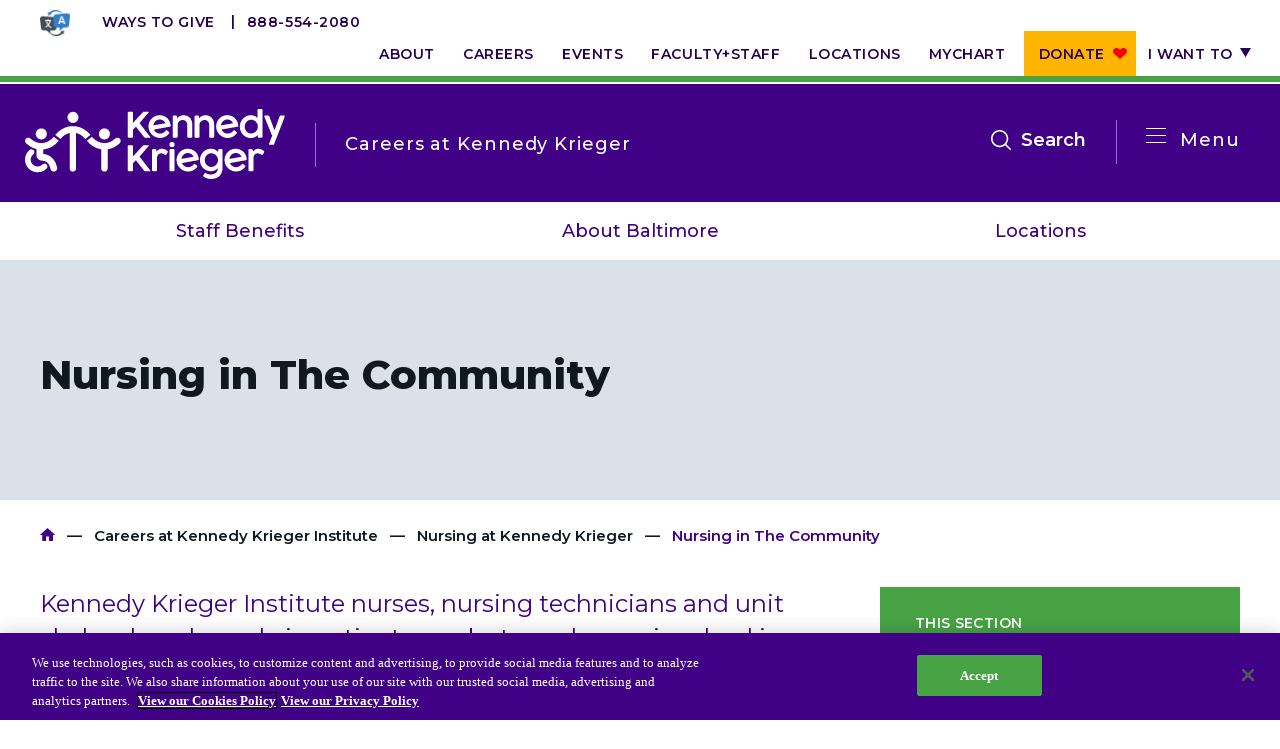

--- FILE ---
content_type: text/html; charset=UTF-8
request_url: https://www.kennedykrieger.org/nursing-careers-at-kennedy-krieger/nursing-in-the-community
body_size: 10190
content:
<!DOCTYPE html>
<html lang="en" dir="ltr" prefix="og: https://ogp.me/ns#">
  <head>
    <meta charset="utf-8" />
<meta name="description" content="Kennedy Krieger Institute nurses, nursing technicians and unit clerks play a key role in patient care, but we also are involved in our community. Check out some of our recent activities that support our patients and families." />
<link rel="canonical" href="https://www.kennedykrieger.org/nursing-careers-at-kennedy-krieger/nursing-in-the-community" />
<meta property="og:title" content="Nursing in The Community" />
<meta property="og:description" content="Kennedy Krieger Institute nurses, nursing technicians and unit clerks play a key role in patient care, but we also are involved in our community. Check out some of our recent activities that support our patients and families." />
<meta name="twitter:card" content="summary_large_image" />
<meta name="twitter:description" content="Kennedy Krieger Institute nurses, nursing technicians and unit clerks play a key role in patient care, but we also are involved in our community. Check out some of our recent activities that support our patients and families." />
<meta name="twitter:title" content="Nursing in The Community" />
<meta name="msvalidate.01" content="B2CBA0E00C45F9645178D7AA207BB2CC" />
<meta name="Generator" content="Drupal 10 (https://www.drupal.org)" />
<meta name="MobileOptimized" content="width" />
<meta name="HandheldFriendly" content="true" />
<meta name="viewport" content="width=device-width, initial-scale=1.0" />
<script charset="UTF-8" data-document-language="true" data-domain-script="d9205da5-4eed-401d-8697-2e21f1e4e72b" src="https://cdn.cookielaw.org/scripttemplates/otSDKStub.js"></script>
<link rel="icon" href="/themes/custom/kki/favicon.ico" type="image/vnd.microsoft.icon" />

    <title>Nursing in The Community | Kennedy Krieger Institute</title>
    <link rel="stylesheet" media="all" href="/sites/default/files/css/css_aZetwJ1UFUTz6Xcti00WBh7SjBwG3bRrR2NW9B0BByg.css?delta=0&amp;language=en&amp;theme=kki&amp;include=eJxVytEKgCAMQNEfEv2kmDlUttzYFOrveymix3O5uwh1VJNNeXnafwx4Tu6DUrGlwPFhIOqpsmTgoGBQDbT5O30lrqErc_eGJfjlE4-UwfEGlj8t9Q" />
<link rel="stylesheet" media="all" href="/sites/default/files/css/css_7S8hyxw5ES1k_ymhtG7ToZs6qaCsLr3LwVAA112Hehc.css?delta=1&amp;language=en&amp;theme=kki&amp;include=eJxVytEKgCAMQNEfEv2kmDlUttzYFOrveymix3O5uwh1VJNNeXnafwx4Tu6DUrGlwPFhIOqpsmTgoGBQDbT5O30lrqErc_eGJfjlE4-UwfEGlj8t9Q" />

    <script src="/modules/custom/kki_international_motionpoint_language_toggle/js/mp_linkcode.js?t5dhjd"></script>

    <meta http-equiv="X-UA-Compatible" content="IE=edge">
    <meta name="msapplication-config" content="browserconfig.xml">
    <meta name="application-name" content="Kennedy Krieger Institute">
    <link rel="icon" type="image/png" sizes="32x32" href="/themes/custom/kki/favicon.png">
    <link rel="shortcut icon" sizes="16x16 32x32" href="/themes/custom/kki/favicon.ico">
    <link rel="manifest" href="/themes/custom/kki/manifest.webmanifest">
    <link rel="apple-touch-icon" sizes="180x180" href="apple-touch-icon.png">
    <script>MP.UrlLang='mp_js_current_lang';
MP.SrcUrl=decodeURIComponent('mp_js_orgin_url');
MP.oSite=decodeURIComponent('mp_js_origin_baseUrl');
MP.tSite=decodeURIComponent('mp_js_translated_baseUrl');
MP.init();</script>

  </head>
  <body class="node node-bundle-page node-19556 node-page-type-n/a node-parent-5236">
        <a href="#main-content" class="visually-hidden focusable">
      Skip to main content
    </a>
    <script type="text/javascript">
// <![CDATA[
(function(window, document, dataLayerName, id) {
window[dataLayerName]=window[dataLayerName]||[],window[dataLayerName].push({start:(new Date).getTime(),event:"stg.start"});var scripts=document.getElementsByTagName('script')[0],tags=document.createElement('script');
function stgCreateCookie(a,b,c){var d="";if(c){var e=new Date;e.setTime(e.getTime()+24*c*60*60*1e3),d="; expires="+e.toUTCString()}document.cookie=a+"="+b+d+"; path=/"}
var isStgDebug=(window.location.href.match("stg_debug")||document.cookie.match("stg_debug"))&&!window.location.href.match("stg_disable_debug");stgCreateCookie("stg_debug",isStgDebug?1:"",isStgDebug?14:-1);
var qP=[];dataLayerName!=="dataLayer"&&qP.push("data_layer_name="+dataLayerName),isStgDebug&&qP.push("stg_debug");var qPString=qP.length>0?("?"+qP.join("&")):"";
tags.async=!0,tags.src="https://kennedykrieger.containers.piwik.pro/"+id+".js"+qPString,scripts.parentNode.insertBefore(tags,scripts);
!function(a,n,i){a[n]=a[n]||{};for(var c=0;c<i.length;c++)!function(i){a[n][i]=a[n][i]||{},a[n][i].api=a[n][i].api||function(){var a=[].slice.call(arguments,0);"string"==typeof a[0]&&window[dataLayerName].push({event:n+"."+i+":"+a[0],parameters:[].slice.call(arguments,1)})}}(i[c])}(window,"ppms",["tm","cm"]);
})(window, document, 'dataLayer', 'ab16c7e4-365f-4067-943d-84f570a0eedc');
// ]]>
</script><noscript><iframe src="https://kennedykrieger.containers.piwik.pro/ab16c7e4-365f-4067-943d-84f570a0eedc/noscript.html" title="Piwik PRO embed snippet" height="0" width="0" style="display:none;visibility:hidden" aria-hidden="true"></iframe></noscript>
      <div class="dialog-off-canvas-main-canvas" data-off-canvas-main-canvas>
    <div class="site-wrap dynamic-menu-active interior-wrap">
      <div class="modal-mask"></div>
<div class="mobile-nav-wrap ">
        <div>
    <h2 class="parent-title">
      <a href="https://www.kennedykrieger.org/careers-at-kennedy-krieger-institute">Careers at Kennedy Krieger</a>
  </h2>
<nav class="dynamic-main">
  <div class="dynamic-main__mobile">
    <span class="title">In This Section</span>
    <button class="btn-mobile-menu">
      Open
      <span></span>
      <span></span>
      <span></span>
      <span></span>
    </button>
  </div>
  <div class="container level-1-container">
    <div class="row">
      <div class="col-md-100">
                
                      <ul>
                      <li class="level-1">
              <a href="/benefits" data-drupal-link-system-path="node/9176">Staff Benefits</a>
              </li>
                  <li class="level-1">
              <a href="/careers-at-kennedy-krieger-institute/baltimore-living" data-drupal-link-system-path="node/9171">About Baltimore</a>
              </li>
                  <li class="level-1">
              <a href="/locations" data-drupal-link-system-path="locations">Locations</a>
              </li>
        </ul>
  


              </div>
    </div>
  </div>
</nav>
<div id="block-dynamicutilitymenu-3" class="utility standalone">
  
    
      
                      <ul>
                      <li class="level-1">
              <a href="https://kennedykrieger.donorsupport.co/-/XXVQJSXM" class="btn-donate-mobile">Donate</a>
              </li>
                  <li class="level-1">
              <a href="/foundation" class="btn-mobile" data-drupal-link-system-path="node/11706">Ways to Give</a>
              </li>
                  <li class="level-1">
              <a href="/about-us" data-drupal-link-system-path="node/2581">About</a>
              </li>
                  <li class="level-1">
              <a href="/careers-at-kennedy-krieger-institute" target="_self" data-drupal-link-system-path="node/5236">Careers</a>
              </li>
                  <li class="level-1">
              <a href="https://eventscalendar.kennedykrieger.org" target="_self">Events</a>
              </li>
                  <li class="level-1">
              <a href="/patient-care/faculty-staff" target="_self" data-drupal-link-system-path="patient-care/faculty-staff">Faculty+Staff</a>
              </li>
                  <li class="level-1">
              <a href="/locations" target="_self" data-drupal-link-system-path="locations">Locations</a>
              </li>
                  <li class="level-1">
              <a href="/MyChart" target="_self" data-drupal-link-system-path="node/8831">MyChart</a>
              </li>
                  <li class="level-1">
              <a href="https://kennedykrieger.donorsupport.co/-/XPESBLQU" class="btn-donate">Donate</a>
              </li>
                  <li class="level-1 has-children">
              <span target="_self">I want to</span>
                  <span class="expand">Show more</span>
                                <ul>
                      <li class="level-2">
              <a href="/patient-care/preparing-for-your-appointment-admission/make-an-appointment" target="_self" data-drupal-link-system-path="node/2816">Make an Appointment</a>
              </li>
                  <li class="level-2">
              <a href="/EpicCareLink" target="_self" data-drupal-link-system-path="node/8761">Access Epic CareLink</a>
              </li>
                  <li class="level-2">
              <a href="/access-your-network-current-faculty-and-staff" data-drupal-link-system-path="node/7726">Access the Network</a>
              </li>
                  <li class="level-2">
              <a href="/locations" target="_self" data-drupal-link-system-path="locations">Get Directions</a>
              </li>
                  <li class="level-2">
              <a href="/patient-care/preparing-for-your-appointment-admission/patient-and-visitor-resources-at-kennedy-krieger-institute/medical-records" target="_self" data-drupal-link-system-path="node/2896">Request Medical Records</a>
              </li>
                  <li class="level-2">
              <a href="/patient-care/faculty-staff" target="_self" data-drupal-link-system-path="patient-care/faculty-staff">Find a Specialist</a>
              </li>
                  <li class="level-2">
              <a href="/departments-medical-specialties" target="_self" data-drupal-link-system-path="node/6271">Find Departments</a>
              </li>
                  <li class="level-2">
              <a href="/careers-at-kennedy-krieger-institute" target="_self" data-drupal-link-system-path="node/5236">Search Jobs</a>
              </li>
                  <li class="level-2">
              <a href="https://helpkids.kennedykrieger.org/ways-to-give" target="_self">Donate or Volunteer</a>
              </li>
                  <li class="level-2">
              <a href="/about-us/contact-us" target="_self" data-drupal-link-system-path="node/19876">Contact the Institute</a>
              </li>
                  <li class="level-2">
              <a href="/refer-a-patient-to-kennedy-krieger-institute" target="_self" data-drupal-link-system-path="node/2611">Refer a Patient</a>
              </li>
                  <li class="level-2">
              <a href="/patient-care/prepare-for-your-visit/make-an-appointment/online-bill-pay">Pay My Bill</a>
              </li>
        </ul>
  
              </li>
        </ul>
  


  </div>
<nav role="navigation" aria-labelledby="block-systemmenu-3-menu" id="block-systemmenu-3" class="main">
            
  <h2 class="visually-hidden" id="block-systemmenu-3-menu">System Menu</h2>
  

        
                      <ul>
                      <li class="level-1">
              <a href="/patient-care/centers-and-programs" data-drupal-link-system-path="patient-care/centers-and-programs">Centers &amp; Programs</a>
              </li>
                  <li class="level-1">
              <a href="/research" data-drupal-link-system-path="node/171">Research</a>
              </li>
                  <li class="level-1">
              <a href="/training" target="_self" data-drupal-link-system-path="node/216">Training</a>
              </li>
                  <li class="level-1">
              <a href="/schools-and-education" target="_self" data-drupal-link-system-path="node/15081">Schools</a>
              </li>
                  <li class="level-1">
              <a href="/community" target="_self" data-drupal-link-system-path="node/3666">Community</a>
              </li>
        </ul>
  


  </nav>
<div id="block-requestanappointmentlink">
  
    
      
            <div><div class="cta-links"><a class="more" href="/about-us/policies-standards/language-assistance-services">Language Assistance</a> <a class="more" href="/refer-a-patient-to-kennedy-krieger-institute">Refer a Patient</a> <a class="more" href="/patient-care/preparing-for-your-appointment-admission/make-an-appointment">Request an Appointment</a> <a href="tel:8885542080">888-554-2080</a></div></div>
      
  </div>
<div id="block-dynamicutilitymenu-2" class="utility">
  
    
      
                      <ul>
                      <li class="level-1">
              <a href="https://kennedykrieger.donorsupport.co/-/XXVQJSXM" class="btn-donate-mobile">Donate</a>
              </li>
                  <li class="level-1">
              <a href="/foundation" class="btn-mobile" data-drupal-link-system-path="node/11706">Ways to Give</a>
              </li>
                  <li class="level-1">
              <a href="/about-us" data-drupal-link-system-path="node/2581">About</a>
              </li>
                  <li class="level-1">
              <a href="/careers-at-kennedy-krieger-institute" target="_self" data-drupal-link-system-path="node/5236">Careers</a>
              </li>
                  <li class="level-1">
              <a href="https://eventscalendar.kennedykrieger.org" target="_self">Events</a>
              </li>
                  <li class="level-1">
              <a href="/patient-care/faculty-staff" target="_self" data-drupal-link-system-path="patient-care/faculty-staff">Faculty+Staff</a>
              </li>
                  <li class="level-1">
              <a href="/locations" target="_self" data-drupal-link-system-path="locations">Locations</a>
              </li>
                  <li class="level-1">
              <a href="/MyChart" target="_self" data-drupal-link-system-path="node/8831">MyChart</a>
              </li>
                  <li class="level-1">
              <a href="https://kennedykrieger.donorsupport.co/-/XPESBLQU" class="btn-donate">Donate</a>
              </li>
                  <li class="level-1 has-children">
              <span target="_self">I want to</span>
                  <span class="expand">Show more</span>
                                <ul>
                      <li class="level-2">
              <a href="/patient-care/preparing-for-your-appointment-admission/make-an-appointment" target="_self" data-drupal-link-system-path="node/2816">Make an Appointment</a>
              </li>
                  <li class="level-2">
              <a href="/EpicCareLink" target="_self" data-drupal-link-system-path="node/8761">Access Epic CareLink</a>
              </li>
                  <li class="level-2">
              <a href="/access-your-network-current-faculty-and-staff" data-drupal-link-system-path="node/7726">Access the Network</a>
              </li>
                  <li class="level-2">
              <a href="/locations" target="_self" data-drupal-link-system-path="locations">Get Directions</a>
              </li>
                  <li class="level-2">
              <a href="/patient-care/preparing-for-your-appointment-admission/patient-and-visitor-resources-at-kennedy-krieger-institute/medical-records" target="_self" data-drupal-link-system-path="node/2896">Request Medical Records</a>
              </li>
                  <li class="level-2">
              <a href="/patient-care/faculty-staff" target="_self" data-drupal-link-system-path="patient-care/faculty-staff">Find a Specialist</a>
              </li>
                  <li class="level-2">
              <a href="/departments-medical-specialties" target="_self" data-drupal-link-system-path="node/6271">Find Departments</a>
              </li>
                  <li class="level-2">
              <a href="/careers-at-kennedy-krieger-institute" target="_self" data-drupal-link-system-path="node/5236">Search Jobs</a>
              </li>
                  <li class="level-2">
              <a href="https://helpkids.kennedykrieger.org/ways-to-give" target="_self">Donate or Volunteer</a>
              </li>
                  <li class="level-2">
              <a href="/about-us/contact-us" target="_self" data-drupal-link-system-path="node/19876">Contact the Institute</a>
              </li>
                  <li class="level-2">
              <a href="/refer-a-patient-to-kennedy-krieger-institute" target="_self" data-drupal-link-system-path="node/2611">Refer a Patient</a>
              </li>
                  <li class="level-2">
              <a href="/patient-care/prepare-for-your-visit/make-an-appointment/online-bill-pay">Pay My Bill</a>
              </li>
        </ul>
  
              </li>
        </ul>
  


  </div>

  </div>

  </div>
<header class="global">
  
  <nav aria-label="utility">
    <div class="container level-1-container">
      <div class="row">
        <div class="col-md-100">
          <div class="cta-links">
            <a href="/about-us/policies-standards/language-assistance-services" class="translate-icon" target="_blank"><img src="/themes/custom/kki/assets/icons/language-translation-icon.webp" alt="Language Translation Icon - Go to Language Assistance Page"></a>
            <a href="https://www.kennedykrieger.org/foundation" class="more" target="_blank">Ways to Give</a>
            <a href="tel:8885542080">888-554-2080</a>
          </div>
            <div>
    <div id="block-dynamicutilitymenu">
  
    
      
                      <ul>
                      <li class="level-1">
              <a href="https://kennedykrieger.donorsupport.co/-/XXVQJSXM" class="btn-donate-mobile">Donate</a>
              </li>
                  <li class="level-1">
              <a href="/foundation" class="btn-mobile" data-drupal-link-system-path="node/11706">Ways to Give</a>
              </li>
                  <li class="level-1">
              <a href="/about-us" data-drupal-link-system-path="node/2581">About</a>
              </li>
                  <li class="level-1">
              <a href="/careers-at-kennedy-krieger-institute" target="_self" data-drupal-link-system-path="node/5236">Careers</a>
              </li>
                  <li class="level-1">
              <a href="https://eventscalendar.kennedykrieger.org" target="_self">Events</a>
              </li>
                  <li class="level-1">
              <a href="/patient-care/faculty-staff" target="_self" data-drupal-link-system-path="patient-care/faculty-staff">Faculty+Staff</a>
              </li>
                  <li class="level-1">
              <a href="/locations" target="_self" data-drupal-link-system-path="locations">Locations</a>
              </li>
                  <li class="level-1">
              <a href="/MyChart" target="_self" data-drupal-link-system-path="node/8831">MyChart</a>
              </li>
                  <li class="level-1">
              <a href="https://kennedykrieger.donorsupport.co/-/XPESBLQU" class="btn-donate">Donate</a>
              </li>
                  <li class="level-1 has-children">
              <span target="_self">I want to</span>
                  <span class="expand">Show more</span>
                                <ul>
                      <li class="level-2">
              <a href="/patient-care/preparing-for-your-appointment-admission/make-an-appointment" target="_self" data-drupal-link-system-path="node/2816">Make an Appointment</a>
              </li>
                  <li class="level-2">
              <a href="/EpicCareLink" target="_self" data-drupal-link-system-path="node/8761">Access Epic CareLink</a>
              </li>
                  <li class="level-2">
              <a href="/access-your-network-current-faculty-and-staff" data-drupal-link-system-path="node/7726">Access the Network</a>
              </li>
                  <li class="level-2">
              <a href="/locations" target="_self" data-drupal-link-system-path="locations">Get Directions</a>
              </li>
                  <li class="level-2">
              <a href="/patient-care/preparing-for-your-appointment-admission/patient-and-visitor-resources-at-kennedy-krieger-institute/medical-records" target="_self" data-drupal-link-system-path="node/2896">Request Medical Records</a>
              </li>
                  <li class="level-2">
              <a href="/patient-care/faculty-staff" target="_self" data-drupal-link-system-path="patient-care/faculty-staff">Find a Specialist</a>
              </li>
                  <li class="level-2">
              <a href="/departments-medical-specialties" target="_self" data-drupal-link-system-path="node/6271">Find Departments</a>
              </li>
                  <li class="level-2">
              <a href="/careers-at-kennedy-krieger-institute" target="_self" data-drupal-link-system-path="node/5236">Search Jobs</a>
              </li>
                  <li class="level-2">
              <a href="https://helpkids.kennedykrieger.org/ways-to-give" target="_self">Donate or Volunteer</a>
              </li>
                  <li class="level-2">
              <a href="/about-us/contact-us" target="_self" data-drupal-link-system-path="node/19876">Contact the Institute</a>
              </li>
                  <li class="level-2">
              <a href="/refer-a-patient-to-kennedy-krieger-institute" target="_self" data-drupal-link-system-path="node/2611">Refer a Patient</a>
              </li>
                  <li class="level-2">
              <a href="/patient-care/prepare-for-your-visit/make-an-appointment/online-bill-pay">Pay My Bill</a>
              </li>
        </ul>
  
              </li>
        </ul>
  


  </div>

  </div>

        </div>
      </div>
    </div>
  </nav>
  <nav aria-label="main">
    <div class="container level-1-container">
      <div class="row">
        <div class="logo-wrap">
            <div>
    <div id="block-dynamiclogo">
  
    
      <div class="logos-wrapper">
  <a href="https://www.kennedykrieger.org/" class="logo" aria-label="Return to homepage">
          <img src="/themes/custom/kki/public/img/kki-logo.svg" aria-hidden="true" alt="Logo" />
      <img src="/themes/custom/kki/public/img/kki-logo-black.svg" class="print-only print-show" aria-hidden="true" alt="Logo" />
      </a>
      <a href="https://www.kennedykrieger.org/careers-at-kennedy-krieger-institute">
      <span class="section-heading">Careers at Kennedy Krieger</span>
    </a>
  </div>

  </div>

  </div>

        </div>
                        <div class="menu-wrap">
          <button class="btn-mobile-menu">Open
            <span></span>
            <span></span>
            <span></span>
            <span></span>
          </button>
                      <div class="btn-menu-wrap">
              <button class="btn-menu">
                <span></span>
                <span></span>
                <span></span>
                <span></span>
              </button>
              <span class="label">Menu</span>
            </div>
            <button class="btn-search" data-bind="click: searchToggle">Search<span class="visually-hidden" tabindex="0">open the search menu</span>
            </button>
            <div class="xs-hidden sm-hidden" tabindex="0">
                <div>
    <nav role="navigation" aria-labelledby="block-systemmenu-2-menu" id="block-systemmenu-2">
            
  <h2 class="visually-hidden" id="block-systemmenu-2-menu">System Menu</h2>
  

        
                      <ul>
                      <li class="level-1">
              <a href="/patient-care/centers-and-programs" data-drupal-link-system-path="patient-care/centers-and-programs">Centers &amp; Programs</a>
              </li>
                  <li class="level-1">
              <a href="/research" data-drupal-link-system-path="node/171">Research</a>
              </li>
                  <li class="level-1">
              <a href="/training" target="_self" data-drupal-link-system-path="node/216">Training</a>
              </li>
                  <li class="level-1">
              <a href="/schools-and-education" target="_self" data-drupal-link-system-path="node/15081">Schools</a>
              </li>
                  <li class="level-1">
              <a href="/community" target="_self" data-drupal-link-system-path="node/3666">Community</a>
              </li>
        </ul>
  


  </nav>

  </div>

            </div>
                  </div>
      </div>
    </div>
  </nav>
    <div>
    <nav class="dynamic-main">
  <div class="dynamic-main__mobile">
    <span class="title">In This Section</span>
    <button class="btn-mobile-menu">
      Open
      <span></span>
      <span></span>
      <span></span>
      <span></span>
    </button>
  </div>
  <div class="container level-1-container">
    <div class="row">
      <div class="col-md-100">
                
                      <ul>
                      <li class="level-1">
              <a href="/benefits" data-drupal-link-system-path="node/9176">Staff Benefits</a>
              </li>
                  <li class="level-1">
              <a href="/careers-at-kennedy-krieger-institute/baltimore-living" data-drupal-link-system-path="node/9171">About Baltimore</a>
              </li>
                  <li class="level-1">
              <a href="/locations" data-drupal-link-system-path="locations">Locations</a>
              </li>
        </ul>
  


              </div>
    </div>
  </div>
</nav>

  </div>

</header>
<div class="site-search">
  <div class="header">
    <div class="container">
      <div class="row">
        <div class="col-md-100">
          <form method="get"
                action="/search?section=Careers"
                autocomplete="off">
            <div class="input-group">
              <input autocomplete="off" aria-label="Enter keywords to search the website" type="text" name="keywords"
                     class="form-control" placeholder="Search by keyword, symptom, or condition"
                     data-bind="textInput: keywords, hasFocus: focusSearch">
                              <input type="hidden" id="section-search" name="section" value="Careers">
                            <span class="input-group-btn">
                <button class="btn-lt-purple search-submit" type="submit"></button>
                            </span>
              <button class="close" type="button">Close search</button>
            </div>
          </form>
        </div>
      </div>
    </div>
  </div>
  <div class="body">
    <div class="container">
      <div class="row">
        <div class="col-md-100">
          <section>
            <div class="frequently-searched" data-bind="visible: !keywords()">
              <h2>Frequently Searched Terms and Topics</h2>
              
                      <ul>
                      <li class="level-1">
              <a href="/" target="_self" data-drupal-link-system-path="&lt;front&gt;">Resources for Patients &amp; Families</a>
              </li>
                  <li class="level-1">
              <a href="/patient-care/faculty-staff" target="_self" data-drupal-link-system-path="patient-care/faculty-staff">Faculty &amp; Staff</a>
              </li>
                  <li class="level-1">
              <a href="/locations" target="_self" data-drupal-link-system-path="locations">Locations</a>
              </li>
                  <li class="level-1">
              <a href="/patient-care/centers-and-programs" target="_self" data-drupal-link-system-path="patient-care/centers-and-programs">Centers &amp; Programs</a>
              </li>
        </ul>
  


            </div>
          </section>
        </div>
        <!-- ko if: keywords -->
        <div class="col-sm-50 col-md-50">
          <section>
            <h2>Centers &amp; Programs</h2>
            <ul data-bind="foreach: centers_programs">
              <li><a data-bind="event: {mousedown: function() {return false;}}, text: title, attr: { href: url }"></a>
              </li>
            </ul>
            <span data-bind="if: centers_programs().length === 0">No Results</span>
            <a
              data-bind="event: {mousedown: function() {return false;}}, attr: { href: '/patient-care/centers-and-programs?&keywords=' + keywords() }"
              class="view-all">View All</a>
          </section>
          <section>
            <h2>Locations</h2>
            <ul data-bind="foreach: locations">
              <li class="address">
                <strong><a
                    data-bind="event: {mousedown: function() {return false;}}, text: title, attr: { href: url }"></a></strong>
                <span data-bind="text: location_line_1"></span>
                <span data-bind="text: location_line_2"></span>
                <span data-bind="text: address_line1"></span>
                <span data-bind="text: address_line2"></span>
                <div class="inline">
                  <span data-bind="text: city"></span><span>,</span> <span data-bind="text: state"></span> <span
                    data-bind="text: zip"></span>
                </div>
                <span data-bind="text: phone"></span>
                <span data-bind="if: directions"><a
                    data-bind="event: {mousedown: function() {return false;}}, attr: { href: directions }">Directions</a></span>
              </li>
            </ul>
            <span data-bind="if: locations().length === 0">No Results</span>
            <a
              data-bind="event: {mousedown: function() {return false;}}, attr: { href: '/locations?&keywords=' + keywords() }"
              class="view-all">View All</a>
          </section>
        </div>
        <div class="col-sm-50 col-md-50">
          <section class="doctors">
            <h2>Faculty &amp; Staff</h2>
            <ul data-bind="foreach: doctors">
              <li>
                <a data-bind="event: {mousedown: function() {return false;}}, attr: { href: url }">
                  <!-- ko if: photo -->
                  <img data-bind="attr: { src: photo, alt: title }" aria-hidden="true"/>
                  <!-- /ko -->
                  <!-- ko if: !photo -->
                  <img src="/themes/custom/kki/public/img/profile-default.gif"
                       alt="This faculty staff member does not have an uploaded profile picture" aria-hidden="true"/>
                  <!-- /ko -->
                  <strong data-bind="text: title"></strong>
                  <span data-bind="text: job_title"></span>
                </a>
              </li>
            </ul>
            <span data-bind="if: doctors().length === 0">No Results</span>
            <a
              data-bind="event: {mousedown: function() {return false;}}, attr: { href: '/patient-care/faculty-staff?keywords=' + keywords() }"
              class="view-all">View All</a>
          </section>
          <section>
            <h2>General Information</h2>
            <ul data-bind="foreach: general">
              <li>
                <a data-bind="event: {mousedown: function() {return false;}}, text: title, attr: { href: url }"></a>
              </li>
            </ul>
            <span data-bind="if: general().length === 0">No Results</span>
            <a
              data-bind="event: {mousedown: function() {return false;}}, attr: { href: '/search?&keywords=' + keywords() }"
              class="view-all">View All</a>
          </section>
        </div>
        <!-- /ko -->
      </div>
    </div>
  </div>
</div>
    
  <a id="main-content" tabindex="-1"></a>                  <section  class="hero-dark no-bg no-cta interior" role="banner" aria-label="Banner">
    <div class="background">
          </div>
    <div class="container gutter-60">
      <div class="row">
        <div class="col-sm-60 col-md-50 flexbox flexbox--column flexbox--center">
                      <h1>
<span>Nursing in The Community</span>
</h1>
          
          
                  </div>
        <div class="col-sm-40 col-md-33">
          
        </div>
      </div>
    </div>
  </section>
  <section class="main" role="main" aria-label="Main Content">
          <div class="container level-1-container">
        <div class="row">
          <div class="col-md-100">
            <section class="content-top" aria-label="Top Content">
                <div>
    <div data-drupal-messages-fallback class="hidden"></div>
<div id="block-kki-breadcrumbs">
  
    
        <nav role="navigation" class="breadcrumb">
    <h2 class="visually-hidden">Breadcrumb</h2>
                  <a href="/">Kennedy Krieger Institute</a>
                        <a href="/careers-at-kennedy-krieger-institute">Careers at Kennedy Krieger Institute</a>
                        <a href="/nursing-careers-at-kennedy-krieger">Nursing at Kennedy Krieger</a>
                        <span>Nursing in The Community</span>
            </nav>

  </div>

  </div>

            </section>
          </div>
        </div>
      </div>
              <div class="gutter-60 container">
        <div class="row">
                                <div class="col-xs-100 xs-visible">
              <aside>
                  <div>
    
<nav  id="block-sidebarmenu" class="side">
  <header>
    <strong>this section</strong>
    <h2><a href="/nursing-careers-at-kennedy-krieger">Nursing at Kennedy Krieger</a></h2>
    <button class="btn-mobile-menu">Open
        <span></span>
        <span></span>
        <span></span>
        <span></span>
    </button>
  </header>
      
        <ul class="root">
                    <li>
              <div><a href="/nursing-careers-at-kennedy-krieger/certificates-and-licenses" title="Certificates and Licenses" data-drupal-link-system-path="node/3151">Certificates and Licenses</a></div>
              </li>
                  <li>
              <div><a href="/nursing-careers-at-kennedy-krieger/community-outreach" data-drupal-link-system-path="node/3156">Community Outreach</a></div>
              </li>
                  <li>
              <div><a href="/nursing-careers-at-kennedy-krieger/nursing-leadership" title="Nursing Leadership" data-drupal-link-system-path="node/3141">Nursing Leadership</a></div>
                  <span class="expand">Show more</span>
                    <ul>
                      <li>
              <div><a href="/nursing-at-kennedy-krieger/nursing-leadership/shellie-b-williams" title="Shellie B. Williams, MSN, MHA, RN, CRRN" data-drupal-link-system-path="node/13276">Shellie B. Williams, MSN, MHA, RN, CRRN</a></div>
              </li>
                  <li>
              <div><a href="/nursing-at-kennedy-krieger/nursing-leadership/elizabeth-dipietro" title="Elizabeth DiPietro, MSN, CRRN, PCNS-BC" data-drupal-link-system-path="node/13286">Elizabeth DiPietro, MSN, CRRN, PCNS-BC</a></div>
              </li>
                  <li>
              <div><a href="https://www.kennedykrieger.org/patient-care/faculty-staff/rachel-reid">Rachel Reid , DNP, MBA, MSN, RN</a></div>
              </li>
      </ul>
    
              </li>
                  <li>
              <div><a href="/nursing-careers-at-kennedy-krieger/about-our-nursing-program" data-drupal-link-system-path="node/3121">About our Nursing Program</a></div>
                  <span class="expand">Show more</span>
                    <ul>
                      <li>
              <div><a href="/nursing-careers-at-kennedy-krieger/about-our-nursing-program/patient-care-settings" title="Patient Care Settings" data-drupal-link-system-path="node/3126">Patient Care Settings</a></div>
              </li>
                  <li>
              <div><a href="/nursing-careers-at-kennedy-krieger/about-our-nursing-program/school-programs" data-drupal-link-system-path="node/3136">School Programs</a></div>
              </li>
      </ul>
    
              </li>
                  <li>
              <div><a href="/nursing-careers-at-kennedy-krieger/clinical-practicum-programs" title="Clinical Practicum Programs" data-drupal-link-system-path="node/3166">Clinical Practicum Programs</a></div>
              </li>
                  <li>
              <div><a href="/nursing-careers-at-kennedy-krieger/research-opportunities" data-drupal-link-system-path="node/3161">Research Opportunities</a></div>
              </li>
                  <li class="active">
              <div><a href="/nursing-careers-at-kennedy-krieger/nursing-in-the-community" title="Nursing in The Community" data-drupal-link-system-path="node/19556" class="is-active" aria-current="page">Nursing in The Community</a></div>
              </li>
      </ul>
    


  </nav>

  </div>

              </aside>
            </div>
            <div class="col-xs-100 col-sm-60 col-md-66">
              <main>
                <article class="standard">
                    <div>
    <div id="block-kki-content">
  
    
      <div class="lead">
            <p>Kennedy Krieger Institute nurses, nursing technicians and unit clerks play a key role in patient care, but we also are involved in our community. Check out some of our recent activities that support our patients and families.</p>
    </div>


            <div></div>
      

      <div>
              <div>  <div class="standard-wysiwyg">
    <div class="paragraph paragraph--type--wysiwyg paragraph--view-mode--default">
              
            <div><h2>Festival of the Trees</h2>

<p>Unit Clerks, Nursing Technicians, RNS, Care Managers, Nurse Educators, and Nursing Leadership took to the stage at Festival of the Trees to sing holiday songs for the thousands of people who come to see the creatively decorated trees, wreaths and gingerbread houses. Funds raised from this holiday event are used for the children with disabilities and their families who are served by Kennedy Krieger.</p>
</div>
      
          </div>
  </div>
</div>
              <div>  <div class="paragraph paragraph--type--slider paragraph--view-mode--default">
    	<div class="row">
		<div class="col-xs-100">
            <div class="global-slider">
									<div class="slide">
																								<img src="/sites/default/files/styles/video_left_column_870_x_490_/public/2023-12/Nursing%20Team%20FOT.jpg?itok=A_wzPTFu" alt="Kennedy Krieger&#039;s nursing team poses for a group portrait in the photo booth at Festival of Trees." />
												                        <div class="content">
                            
                        </div>
					</div>
                					<div class="slide">
																								<img src="/sites/default/files/styles/video_left_column_870_x_490_/public/2023-12/Nursing-Team-FOT-2_web.jpg?itok=YzymzKOl" alt="A selfie of members of the nursing team at Festival of Trees." />
												                        <div class="content">
                            
                        </div>
					</div>
                					<div class="slide">
																								<img src="/sites/default/files/styles/video_left_column_870_x_490_/public/2023-12/FOT-screenshot_web.jpg?itok=Ho29ftwY" alt="Unit Clerks, Nursing Technicians, RNS, Care Managers, Nurse Educators, and Nursing Leadership sing on stage at Festival of Trees. " />
												                        <div class="content">
                            
                        </div>
					</div>
                			</div>
		</div>
	</div>
  </div>
</div>
              <div>  <div class="standard-wysiwyg">
    <div class="paragraph paragraph--type--wysiwyg paragraph--view-mode--default">
              
            <div><h2 style="margin-bottom: 11px;">Baltimore Running Festival</h2>

<p>The following nurses ran in the 2023 Baltimore Running Festival as part of Team Kennedy Krieger, helping to raise money for the International Center for Spinal Cord Injury and funds to aid in the training of patients with disabilities who participate in the races: Katie Sewell, Maddie DePaul, Hannah Riffey, Courtney Furrey, Hannah Andrews, and Jaclyn Greeson.</p>
<img alt="Six members of the nursing team pose for a photo at the Baltimore Running Festival." data-entity-type="file" data-entity-uuid="b5b72061-ed9c-45e0-9427-3834446d4280" height="484" src="/sites/default/files/library/images/Departments/Nursing/BRF_web.jpg" width="645" class="align-center" loading="lazy"></div>
      
          </div>
  </div>
</div>
              <div>  <div class="standard-wysiwyg">
    <div class="paragraph paragraph--type--wysiwyg paragraph--view-mode--default">
              
            <div><h2>Ronald McDonald House</h2>

<p>The following nurses took time to prepare a home cooked dinner for patients and families at the Ronald McDonald House in Baltimore: Pam Melvin, Lynn Galyen, LeAnn Sabb, Sarah Mayhew, Miranda Zeng, Katy Morrill, Vernona Lynn, Kyra Williams and Shellie Williams</p></div>
      
          </div>
  </div>
</div>
              <div>  <div class="paragraph paragraph--type--slider paragraph--view-mode--default">
    	<div class="row">
		<div class="col-xs-100">
            <div class="global-slider">
									<div class="slide">
																								<img src="/sites/default/files/styles/video_left_column_870_x_490_/public/2022-11/RM-1-web.jpg?itok=_zBJgXWU" alt="A nurse removes food from a stove at Ronald McDonald House." />
												                        <div class="content">
                            
                        </div>
					</div>
                					<div class="slide">
																								<img src="/sites/default/files/styles/video_left_column_870_x_490_/public/2022-11/RM%202.jpg?itok=K5hP8fFM" alt="The Kennedy Krieger nursing team. " />
												                        <div class="content">
                            
                        </div>
					</div>
                					<div class="slide">
																								<img src="/sites/default/files/styles/video_left_column_870_x_490_/public/2022-11/RM-3-web.jpg?itok=AGju8pAy" alt="Side angle view of Kennedy Krieger nurses preparing food in the kitchen at Ronald McDonald house." />
												                        <div class="content">
                            
                        </div>
					</div>
                					<div class="slide">
																								<img src="/sites/default/files/styles/video_left_column_870_x_490_/public/2022-11/RM-4-web.jpg?itok=S8XJbPXv" alt="Front view of Kennedy Krieger nurses preparing food in the kitchen at Ronald McDonald house." />
												                        <div class="content">
                            
                        </div>
					</div>
                					<div class="slide">
																								<img src="/sites/default/files/styles/video_left_column_870_x_490_/public/2022-11/RM-5-web.jpg?itok=MzPn4Djz" alt="Side, long angle view from the right of Kennedy Krieger nurses preparing food in the kitchen at Ronald McDonald House." />
												                        <div class="content">
                            
                        </div>
					</div>
                			</div>
		</div>
	</div>
  </div>
</div>
          </div>
  


  </div>

  </div>

                </article>
              </main>
            </div>
            <div class="col-xs-100 col-sm-40 col-md-33">
              <aside>
                <div class="xs-hidden">
                    <div>
    
<nav  id="block-sidebarmenu" class="side">
  <header>
    <strong>this section</strong>
    <h2><a href="/nursing-careers-at-kennedy-krieger">Nursing at Kennedy Krieger</a></h2>
    <button class="btn-mobile-menu">Open
        <span></span>
        <span></span>
        <span></span>
        <span></span>
    </button>
  </header>
      
        <ul class="root">
                    <li>
              <div><a href="/nursing-careers-at-kennedy-krieger/certificates-and-licenses" title="Certificates and Licenses" data-drupal-link-system-path="node/3151">Certificates and Licenses</a></div>
              </li>
                  <li>
              <div><a href="/nursing-careers-at-kennedy-krieger/community-outreach" data-drupal-link-system-path="node/3156">Community Outreach</a></div>
              </li>
                  <li>
              <div><a href="/nursing-careers-at-kennedy-krieger/nursing-leadership" title="Nursing Leadership" data-drupal-link-system-path="node/3141">Nursing Leadership</a></div>
                  <span class="expand">Show more</span>
                    <ul>
                      <li>
              <div><a href="/nursing-at-kennedy-krieger/nursing-leadership/shellie-b-williams" title="Shellie B. Williams, MSN, MHA, RN, CRRN" data-drupal-link-system-path="node/13276">Shellie B. Williams, MSN, MHA, RN, CRRN</a></div>
              </li>
                  <li>
              <div><a href="/nursing-at-kennedy-krieger/nursing-leadership/elizabeth-dipietro" title="Elizabeth DiPietro, MSN, CRRN, PCNS-BC" data-drupal-link-system-path="node/13286">Elizabeth DiPietro, MSN, CRRN, PCNS-BC</a></div>
              </li>
                  <li>
              <div><a href="https://www.kennedykrieger.org/patient-care/faculty-staff/rachel-reid">Rachel Reid , DNP, MBA, MSN, RN</a></div>
              </li>
      </ul>
    
              </li>
                  <li>
              <div><a href="/nursing-careers-at-kennedy-krieger/about-our-nursing-program" data-drupal-link-system-path="node/3121">About our Nursing Program</a></div>
                  <span class="expand">Show more</span>
                    <ul>
                      <li>
              <div><a href="/nursing-careers-at-kennedy-krieger/about-our-nursing-program/patient-care-settings" title="Patient Care Settings" data-drupal-link-system-path="node/3126">Patient Care Settings</a></div>
              </li>
                  <li>
              <div><a href="/nursing-careers-at-kennedy-krieger/about-our-nursing-program/school-programs" data-drupal-link-system-path="node/3136">School Programs</a></div>
              </li>
      </ul>
    
              </li>
                  <li>
              <div><a href="/nursing-careers-at-kennedy-krieger/clinical-practicum-programs" title="Clinical Practicum Programs" data-drupal-link-system-path="node/3166">Clinical Practicum Programs</a></div>
              </li>
                  <li>
              <div><a href="/nursing-careers-at-kennedy-krieger/research-opportunities" data-drupal-link-system-path="node/3161">Research Opportunities</a></div>
              </li>
                  <li class="active">
              <div><a href="/nursing-careers-at-kennedy-krieger/nursing-in-the-community" title="Nursing in The Community" data-drupal-link-system-path="node/19556" class="is-active" aria-current="page">Nursing in The Community</a></div>
              </li>
      </ul>
    


  </nav>

  </div>

                </div>
                <div class="xs-visible">
                  
                </div>
                
              </aside>
            </div>
                  </div>
      </div>
          </section>
      <footer class="global footer--">
  <nav aria-label="utility">
    <div class="container level-1-container">
      <div class="row">
        <div class="col-sm-100 col-md-25">
          <a class="logo" href="/">
            <img src="/themes/custom/kki/public/img/kki-logo.svg" aria-hidden="true" alt="Logo"/>
            <span class="visually-hidden">Return to homepage</span>
          </a>
          <img src="/themes/custom/kki/public/img/kki-logo-black.svg" class="print-only print-show" aria-hidden="true"
               alt="Kennedy Krieger's Logo"/>
        </div>
        <div class="col-sm-100 col-md-75">
          <div class="alignment-wrap">
            <span>707 North Broadway, Baltimore, MD 21205</span>
            <ul class="social">
              <li><a href="https://www.facebook.com/kennedykrieger" class="fb">Facebook</a></li>
              <li><a href="https://www.youtube.com/user/KennedyKrieger" class="youtube">Youtube</a></li>
              <li><a href="https://www.linkedin.com/company/kennedy-krieger-institute" class="linkedin">Linkedin</a>
              </li>
              <li><a href="https://www.instagram.com/kennedykriegerinstitute/" class="instagram">Instagram</a></li>
            </ul>
            <div class="logos">
              <img src="/themes/custom/kki/public/img/top-workplace-badge.png"
                   alt="Kennedy Krieger has been rated as a top workplace by the Baltimore Sun"/>
              <img src="/themes/custom/kki/public/img/nord-coe-badge-rgb.png"
                   alt="Kennedy Krieger has been noticed as a Center of Excellence for Rare Disease by NORD"/>
            </div>
          </div>
        </div>
      </div>
    </div>
  </nav>
  <nav aria-label="footer">
    <div class="container level-1-container">
      <div class="row">
          <div>
    <div id="block-dynamicfootermenu" class="wrap">
  
    
      
                      <ul>
                      <li class="level-1 has-children">
              <a href="/about-us/leadership" target="_self" data-drupal-link-system-path="node/15756">Institute Overview</a>
                  <span class="expand">Show more</span>
                                <ul>
                      <li class="level-2">
              <a href="/about-us/at-a-glance" target="_self" data-drupal-link-system-path="node/5871">About Us</a>
              </li>
                  <li class="level-2">
              <a href="/about-us/leadership" data-drupal-link-system-path="node/15756">Our Leadership</a>
              </li>
                  <li class="level-2">
              <a href="/about-us/stay-connected" target="_self" data-drupal-link-system-path="node/2081">Stay Connected</a>
              </li>
                  <li class="level-2">
              <a href="/careers-at-kennedy-krieger-institute" target="_self" data-drupal-link-system-path="node/5236">Careers</a>
              </li>
                  <li class="level-2">
              <a href="/about-us/policies-standards" target="_self" data-drupal-link-system-path="node/2131">Policies &amp; Standards</a>
              </li>
                  <li class="level-2">
              <a href="/about-us/policies-standards/accreditation-licensure-certification" target="_self" data-drupal-link-system-path="node/2136">Accreditations &amp; Certifications</a>
              </li>
                  <li class="level-2">
              <a href="/patient-care/preparing-for-your-appointment-admission/make-an-appointment/hospital-charges" data-drupal-link-system-path="node/8536">Price Transparency</a>
              </li>
        </ul>
  
              </li>
                  <li class="level-1 has-children">
              <a href="/patient-care" target="_self" data-drupal-link-system-path="node/26">Patient Care</a>
                  <span class="expand">Show more</span>
                                <ul>
                      <li class="level-2">
              <a href="/patient-care/preparing-for-your-appointment-admission/make-an-appointment" target="_self" data-drupal-link-system-path="node/2816">Request an Appointment</a>
              </li>
                  <li class="level-2">
              <a href="/patient-care/preparing-for-your-appointment-admission/patient-and-visitor-resources-at-kennedy-krieger-institute/medical-records" target="_self" data-drupal-link-system-path="node/2896">Request Medical Records</a>
              </li>
                  <li class="level-2">
              <a href="/patient-care/faculty-staff" target="_self" data-drupal-link-system-path="patient-care/faculty-staff">Find a Specialist</a>
              </li>
                  <li class="level-2">
              <a href="/patient-care/preparing-for-your-appointment-admission/make-an-appointment/insurance-billing-and-payment/online-bill-pay" target="_self" data-drupal-link-system-path="node/2981">Pay a Bill</a>
              </li>
                  <li class="level-2 has-children">
              <a href="/patient-care/centers-and-programs" target="_self" data-drupal-link-system-path="patient-care/centers-and-programs">Centers &amp; Programs</a>
                  <span class="expand">Show more</span>
                                <ul>
                      <li class="level-3">
              <a href="https://www.kennedykrieger.org/training/programs/center-for-innovation-and-leadership-in-special-education/community-outreach/hospital-education-liaison-program">Hospital Education Liaison Program (HELP) </a>
              </li>
        </ul>
  
              </li>
                  <li class="level-2">
              <a href="/about-us/policies-standards/language-assistance-services" data-drupal-link-system-path="node/22971">Language Assistance Services </a>
              </li>
                  <li class="level-2">
              <a href="/patient-care/conditions" target="_self" data-drupal-link-system-path="patient-care/conditions">Conditions</a>
              </li>
        </ul>
  
              </li>
                  <li class="level-1 has-children">
              <a href="/research" target="_self" data-drupal-link-system-path="node/171">Research Initiatives</a>
                  <span class="expand">Show more</span>
                                <ul>
                      <li class="level-2">
              <a href="/research/centers-labs-cores" target="_self" data-drupal-link-system-path="research/centers-labs-cores">Centers, Labs, Cores</a>
              </li>
                  <li class="level-2">
              <a href="/research/participate-in-research" target="_self" data-drupal-link-system-path="node/23931">Participate in Research</a>
              </li>
        </ul>
  
              </li>
                  <li class="level-1 has-children">
              <a href="/schools-and-education" target="_self" data-drupal-link-system-path="node/15081">Schools &amp; Education</a>
                  <span class="expand">Show more</span>
                                <ul>
                      <li class="level-2">
              <a href="/schools-and-education/fairmount-campus-kindergarten-through-8th-grade" title="Fairmount Campus website" data-drupal-link-system-path="node/15256">Fairmount Campus</a>
              </li>
                  <li class="level-2">
              <a href="/schools-and-education/greenspring-campus-high-school" title="High School website" data-drupal-link-system-path="node/15271">High School</a>
              </li>
                  <li class="level-2">
              <a href="/schools-and-education/leap-program" title="LEAP Program website" data-drupal-link-system-path="node/15281">LEAP Program</a>
              </li>
                  <li class="level-2">
              <a href="/schools-and-education/powder-mill-campus" title="Powder Mill Campus website" data-drupal-link-system-path="node/15291">Powder Mill Campus</a>
              </li>
                  <li class="level-2">
              <a href="/schools-and-education/southern-maryland" title="Southern Maryland website" data-drupal-link-system-path="node/20901">Southern Maryland</a>
              </li>
        </ul>
  
              </li>
                  <li class="level-1 has-children">
              <a href="/training" target="_self" data-drupal-link-system-path="node/216">Professional Training</a>
                  <span class="expand">Show more</span>
                                <ul>
                      <li class="level-2">
              <a href="/training/programs" target="_self" data-drupal-link-system-path="node/3031">Training Programs</a>
              </li>
                  <li class="level-2">
              <a href="https://eventscalendar.kennedykrieger.org" target="_self">Classes &amp; Events</a>
              </li>
                  <li class="level-2">
              <a href="https://thedock.kennedykrieger.org/home" title="Alumni Network">Alumni Network</a>
              </li>
        </ul>
  
              </li>
                  <li class="level-1 has-children">
              <a href="/community" target="_self" data-drupal-link-system-path="node/3666">Community Initiatives</a>
                  <span class="expand">Show more</span>
                                <ul>
                      <li class="level-2">
              <a href="/community/initiatives/maryland-center-for-developmental-disabilities" target="_self" data-drupal-link-system-path="node/13086">Maryland Center for Developmental Disabilities</a>
              </li>
                  <li class="level-2">
              <a href="/community/initiatives/resource-finder" target="_self" data-drupal-link-system-path="node/3916">Resource Finder</a>
              </li>
        </ul>
  
              </li>
        </ul>
  


  </div>

  </div>

      </div>
    </div>
  </nav>
  <section aria-label="copyright">
    <div class="container level-1-container">
      <div class="row">
        <div class="col-md-100">
            <div>
    <div class="row">
      <div class="col-md-25">
      <ul>
        <li><a href="tel:4439239400">Referral Line <span>443-923–9400</span></a></li>
        <li><a href="tel:8885542080">Toll-free Referral <span>888-554–2080</span></a></li>
        <li><a href="tel:4439239200">Main Number <span>443-923-9200</span></a></li>
        <li><a href="tel:4439232645">TTY <span>443-923-2645</span></a></li>
        <li><span><em>© 2025 Kennedy Krieger Institute.</em></span></li>
        <li><span><em>The Kennedy Krieger Foundation is a 501(c)(3) nonprofit organization.</em></span></li>
        <li><span><em>EIN: 52-1734695</em></span></li>
      </ul>
    </div>
    <div class="col-md-25">
      <ul>
        <li><a href="/stories">Inspiring Stories</a></li>
        <li><a href="/about-us/news-and-resources/stay-connected/publications">Institute Publications</a></li>
      </ul>
      <ul>
        <li><a href="/stories/latest-news">Latest News</a></li>
        <li><a href="/about-us/news-and-resources/stay-connected">Receive News &amp; Alerts</a></li>
        <li><a href="/about-us/news-and-resources/resources-for-reporters">Resources for Reporters</a></li>
      </ul>
    </div>
    <div class="col-md-25">
      <ul>
        <li><a class="more" href="https://kennedykrieger.donorsupport.co/-/XSXGTKRZ">Donate Monthly</a></li>
        <li><a class="more" href="https://kennedykrieger.donorsupport.co/-/XFGWLLFE">Donate Now</a></li>
      </ul>
      <ul>
        <li><a href="https://helpkids.kennedykrieger.org/connect/events/index.html">Attend Our Events</a></li>
        <li><a href="/about-us/news-and-resources/stay-connected/volunteer">Volunteer Opportunities</a></li>
        <li><a href="https://helpkids.kennedykrieger.org/give/ways-to-give.html">Ways to Give</a></li>
      </ul>
      
    </div>
    <div class="col-md-25">
      <ul>
        <li><a href="/about-us/contact-us">Contact Us</a></li>
        <li><a href="/about-us/policies-standards/cookies-policy">Cookies Policy</a></li>
        <li><a href="/about-us/policies-standards/privacy-policy">Privacy Policy</a></li>
        <li><a href="/sitemap">Sitemap</a></li>
        <li><a href="/about-us/policies-standards/website-accessibility-statement">Website Accessibility Statement</a></li>
      </ul>
    </div>
  </div>

  </div>

        </div>
      </div>
    </div>
  </section>
</footer>
</div>

  </div>

    
    <script type="application/json" data-drupal-selector="drupal-settings-json">{"path":{"baseUrl":"\/","pathPrefix":"","currentPath":"node\/19556","currentPathIsAdmin":false,"isFront":false,"currentLanguage":"en"},"pluralDelimiter":"\u0003","suppressDeprecationErrors":true,"data":{"extlink":{"extTarget":true,"extTargetAppendNewWindowLabel":"(opens in a new window)","extTargetNoOverride":true,"extNofollow":false,"extTitleNoOverride":false,"extNoreferrer":false,"extFollowNoOverride":false,"extClass":"0","extLabel":"(link is external)","extImgClass":false,"extSubdomains":true,"extExclude":"","extInclude":"^.*\\.pdf$","extCssExclude":"","extCssInclude":"","extCssExplicit":"","extAlert":false,"extAlertText":"This link will take you to an external web site. We are not responsible for their content.","extHideIcons":false,"mailtoClass":"0","telClass":"","mailtoLabel":"(link sends email)","telLabel":"(link is a phone number)","extUseFontAwesome":false,"extIconPlacement":"append","extPreventOrphan":false,"extFaLinkClasses":"fa fa-external-link","extFaMailtoClasses":"fa fa-envelope-o","extAdditionalLinkClasses":"","extAdditionalMailtoClasses":"","extAdditionalTelClasses":"","extFaTelClasses":"fa fa-phone","whitelistedDomains":null,"extExcludeNoreferrer":""}},"user":{"uid":0,"permissionsHash":"bbfcb0dc7c46bbe3c7d8f36d40793b74a8242480bc1ebb6a1e5c185b44e7c2d6"}}</script>
<script src="/sites/default/files/js/js_NundJ6vgWDmC_PZhuB__Ns1ucqpWatO8CYlWM74iZ8I.js?scope=footer&amp;delta=0&amp;language=en&amp;theme=kki&amp;include=eJyVjEEKwzAMBD8U4icJ1RFCWNEKx4b296mhPfTY28zCbAWaSXZQ-rxK_dFNnsMtWjn6TPb9o1trVtTxYF9IFkN68DAEO51YkHiv5Bw6WYUGVF3KmSR8vb4n_5WrqjjkBmdKSG8"></script>
<script src="https://cdnjs.cloudflare.com/ajax/libs/slick-carousel/1.8.1/slick.js"></script>
<script src="/sites/default/files/js/js_K7-sBAtR4Utj5v4F9NbN1pDPblEp1muIvyibRU7BoJo.js?scope=footer&amp;delta=2&amp;language=en&amp;theme=kki&amp;include=eJyVjEEKwzAMBD8U4icJ1RFCWNEKx4b296mhPfTY28zCbAWaSXZQ-rxK_dFNnsMtWjn6TPb9o1trVtTxYF9IFkN68DAEO51YkHiv5Bw6WYUGVF3KmSR8vb4n_5WrqjjkBmdKSG8"></script>
<script src="https://cdn.fundraiseup.com/widget/ACDKZLNU" async></script>
<script src="//kennedykriegerorg.mpeasylink.com/mpel/mpel.js" async id="mpelid" type="text/javascript"></script>

  </body>
</html>
